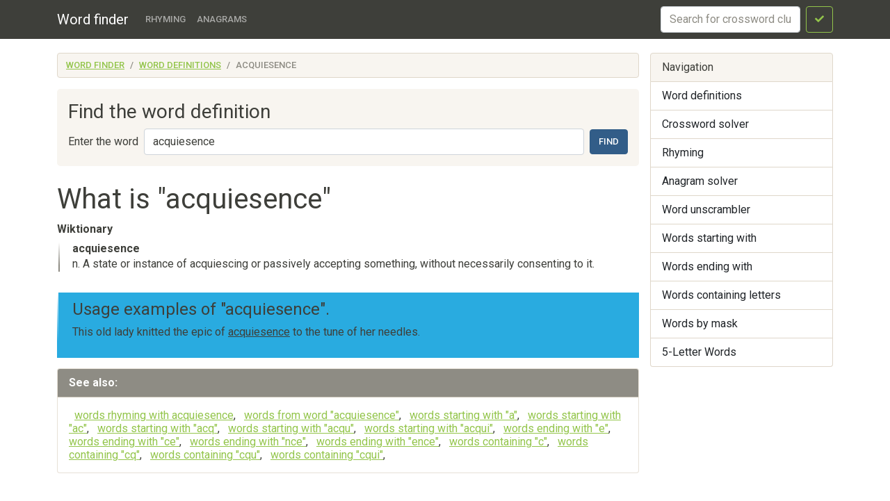

--- FILE ---
content_type: text/html; charset=utf-8
request_url: https://www.google.com/recaptcha/api2/aframe
body_size: 258
content:
<!DOCTYPE HTML><html><head><meta http-equiv="content-type" content="text/html; charset=UTF-8"></head><body><script nonce="cuYbYxvSC3E91BOt_zz4yA">/** Anti-fraud and anti-abuse applications only. See google.com/recaptcha */ try{var clients={'sodar':'https://pagead2.googlesyndication.com/pagead/sodar?'};window.addEventListener("message",function(a){try{if(a.source===window.parent){var b=JSON.parse(a.data);var c=clients[b['id']];if(c){var d=document.createElement('img');d.src=c+b['params']+'&rc='+(localStorage.getItem("rc::a")?sessionStorage.getItem("rc::b"):"");window.document.body.appendChild(d);sessionStorage.setItem("rc::e",parseInt(sessionStorage.getItem("rc::e")||0)+1);localStorage.setItem("rc::h",'1768879208223');}}}catch(b){}});window.parent.postMessage("_grecaptcha_ready", "*");}catch(b){}</script></body></html>